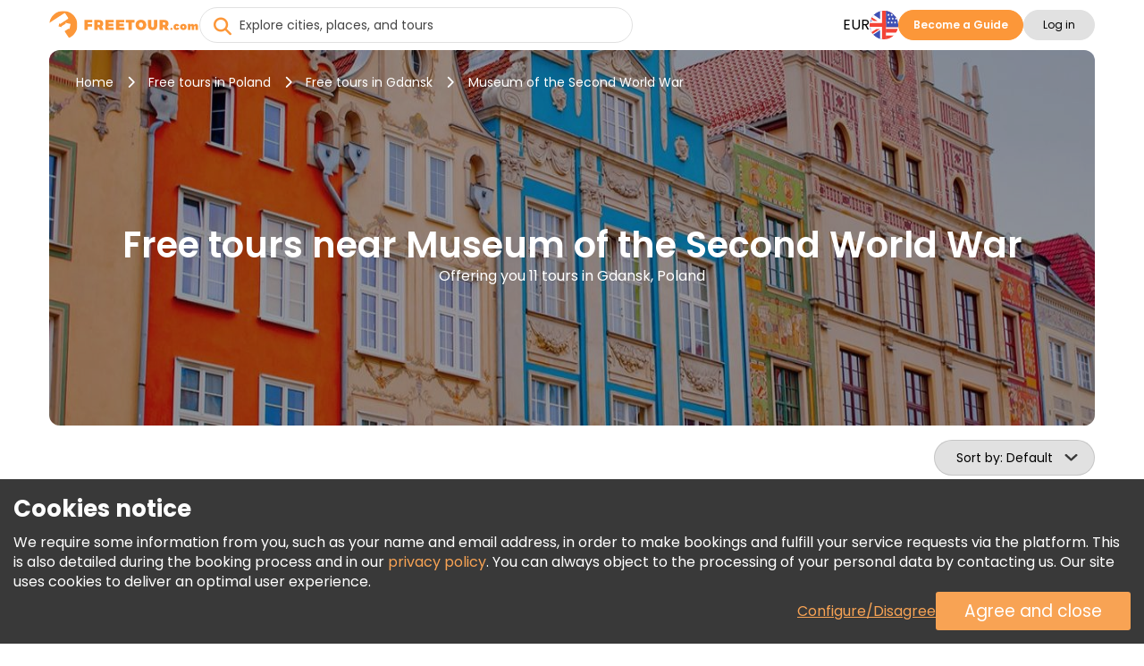

--- FILE ---
content_type: text/html; charset=utf-8
request_url: https://www.google.com/recaptcha/enterprise/anchor?ar=1&k=6LdX-5QhAAAAAIfW18ANq5FgmCqWmfuKFp0nFua9&co=aHR0cHM6Ly93d3cuZnJlZXRvdXIuY29tOjQ0Mw..&hl=en&v=PoyoqOPhxBO7pBk68S4YbpHZ&size=invisible&anchor-ms=20000&execute-ms=30000&cb=734y4ltsjelx
body_size: 48532
content:
<!DOCTYPE HTML><html dir="ltr" lang="en"><head><meta http-equiv="Content-Type" content="text/html; charset=UTF-8">
<meta http-equiv="X-UA-Compatible" content="IE=edge">
<title>reCAPTCHA</title>
<style type="text/css">
/* cyrillic-ext */
@font-face {
  font-family: 'Roboto';
  font-style: normal;
  font-weight: 400;
  font-stretch: 100%;
  src: url(//fonts.gstatic.com/s/roboto/v48/KFO7CnqEu92Fr1ME7kSn66aGLdTylUAMa3GUBHMdazTgWw.woff2) format('woff2');
  unicode-range: U+0460-052F, U+1C80-1C8A, U+20B4, U+2DE0-2DFF, U+A640-A69F, U+FE2E-FE2F;
}
/* cyrillic */
@font-face {
  font-family: 'Roboto';
  font-style: normal;
  font-weight: 400;
  font-stretch: 100%;
  src: url(//fonts.gstatic.com/s/roboto/v48/KFO7CnqEu92Fr1ME7kSn66aGLdTylUAMa3iUBHMdazTgWw.woff2) format('woff2');
  unicode-range: U+0301, U+0400-045F, U+0490-0491, U+04B0-04B1, U+2116;
}
/* greek-ext */
@font-face {
  font-family: 'Roboto';
  font-style: normal;
  font-weight: 400;
  font-stretch: 100%;
  src: url(//fonts.gstatic.com/s/roboto/v48/KFO7CnqEu92Fr1ME7kSn66aGLdTylUAMa3CUBHMdazTgWw.woff2) format('woff2');
  unicode-range: U+1F00-1FFF;
}
/* greek */
@font-face {
  font-family: 'Roboto';
  font-style: normal;
  font-weight: 400;
  font-stretch: 100%;
  src: url(//fonts.gstatic.com/s/roboto/v48/KFO7CnqEu92Fr1ME7kSn66aGLdTylUAMa3-UBHMdazTgWw.woff2) format('woff2');
  unicode-range: U+0370-0377, U+037A-037F, U+0384-038A, U+038C, U+038E-03A1, U+03A3-03FF;
}
/* math */
@font-face {
  font-family: 'Roboto';
  font-style: normal;
  font-weight: 400;
  font-stretch: 100%;
  src: url(//fonts.gstatic.com/s/roboto/v48/KFO7CnqEu92Fr1ME7kSn66aGLdTylUAMawCUBHMdazTgWw.woff2) format('woff2');
  unicode-range: U+0302-0303, U+0305, U+0307-0308, U+0310, U+0312, U+0315, U+031A, U+0326-0327, U+032C, U+032F-0330, U+0332-0333, U+0338, U+033A, U+0346, U+034D, U+0391-03A1, U+03A3-03A9, U+03B1-03C9, U+03D1, U+03D5-03D6, U+03F0-03F1, U+03F4-03F5, U+2016-2017, U+2034-2038, U+203C, U+2040, U+2043, U+2047, U+2050, U+2057, U+205F, U+2070-2071, U+2074-208E, U+2090-209C, U+20D0-20DC, U+20E1, U+20E5-20EF, U+2100-2112, U+2114-2115, U+2117-2121, U+2123-214F, U+2190, U+2192, U+2194-21AE, U+21B0-21E5, U+21F1-21F2, U+21F4-2211, U+2213-2214, U+2216-22FF, U+2308-230B, U+2310, U+2319, U+231C-2321, U+2336-237A, U+237C, U+2395, U+239B-23B7, U+23D0, U+23DC-23E1, U+2474-2475, U+25AF, U+25B3, U+25B7, U+25BD, U+25C1, U+25CA, U+25CC, U+25FB, U+266D-266F, U+27C0-27FF, U+2900-2AFF, U+2B0E-2B11, U+2B30-2B4C, U+2BFE, U+3030, U+FF5B, U+FF5D, U+1D400-1D7FF, U+1EE00-1EEFF;
}
/* symbols */
@font-face {
  font-family: 'Roboto';
  font-style: normal;
  font-weight: 400;
  font-stretch: 100%;
  src: url(//fonts.gstatic.com/s/roboto/v48/KFO7CnqEu92Fr1ME7kSn66aGLdTylUAMaxKUBHMdazTgWw.woff2) format('woff2');
  unicode-range: U+0001-000C, U+000E-001F, U+007F-009F, U+20DD-20E0, U+20E2-20E4, U+2150-218F, U+2190, U+2192, U+2194-2199, U+21AF, U+21E6-21F0, U+21F3, U+2218-2219, U+2299, U+22C4-22C6, U+2300-243F, U+2440-244A, U+2460-24FF, U+25A0-27BF, U+2800-28FF, U+2921-2922, U+2981, U+29BF, U+29EB, U+2B00-2BFF, U+4DC0-4DFF, U+FFF9-FFFB, U+10140-1018E, U+10190-1019C, U+101A0, U+101D0-101FD, U+102E0-102FB, U+10E60-10E7E, U+1D2C0-1D2D3, U+1D2E0-1D37F, U+1F000-1F0FF, U+1F100-1F1AD, U+1F1E6-1F1FF, U+1F30D-1F30F, U+1F315, U+1F31C, U+1F31E, U+1F320-1F32C, U+1F336, U+1F378, U+1F37D, U+1F382, U+1F393-1F39F, U+1F3A7-1F3A8, U+1F3AC-1F3AF, U+1F3C2, U+1F3C4-1F3C6, U+1F3CA-1F3CE, U+1F3D4-1F3E0, U+1F3ED, U+1F3F1-1F3F3, U+1F3F5-1F3F7, U+1F408, U+1F415, U+1F41F, U+1F426, U+1F43F, U+1F441-1F442, U+1F444, U+1F446-1F449, U+1F44C-1F44E, U+1F453, U+1F46A, U+1F47D, U+1F4A3, U+1F4B0, U+1F4B3, U+1F4B9, U+1F4BB, U+1F4BF, U+1F4C8-1F4CB, U+1F4D6, U+1F4DA, U+1F4DF, U+1F4E3-1F4E6, U+1F4EA-1F4ED, U+1F4F7, U+1F4F9-1F4FB, U+1F4FD-1F4FE, U+1F503, U+1F507-1F50B, U+1F50D, U+1F512-1F513, U+1F53E-1F54A, U+1F54F-1F5FA, U+1F610, U+1F650-1F67F, U+1F687, U+1F68D, U+1F691, U+1F694, U+1F698, U+1F6AD, U+1F6B2, U+1F6B9-1F6BA, U+1F6BC, U+1F6C6-1F6CF, U+1F6D3-1F6D7, U+1F6E0-1F6EA, U+1F6F0-1F6F3, U+1F6F7-1F6FC, U+1F700-1F7FF, U+1F800-1F80B, U+1F810-1F847, U+1F850-1F859, U+1F860-1F887, U+1F890-1F8AD, U+1F8B0-1F8BB, U+1F8C0-1F8C1, U+1F900-1F90B, U+1F93B, U+1F946, U+1F984, U+1F996, U+1F9E9, U+1FA00-1FA6F, U+1FA70-1FA7C, U+1FA80-1FA89, U+1FA8F-1FAC6, U+1FACE-1FADC, U+1FADF-1FAE9, U+1FAF0-1FAF8, U+1FB00-1FBFF;
}
/* vietnamese */
@font-face {
  font-family: 'Roboto';
  font-style: normal;
  font-weight: 400;
  font-stretch: 100%;
  src: url(//fonts.gstatic.com/s/roboto/v48/KFO7CnqEu92Fr1ME7kSn66aGLdTylUAMa3OUBHMdazTgWw.woff2) format('woff2');
  unicode-range: U+0102-0103, U+0110-0111, U+0128-0129, U+0168-0169, U+01A0-01A1, U+01AF-01B0, U+0300-0301, U+0303-0304, U+0308-0309, U+0323, U+0329, U+1EA0-1EF9, U+20AB;
}
/* latin-ext */
@font-face {
  font-family: 'Roboto';
  font-style: normal;
  font-weight: 400;
  font-stretch: 100%;
  src: url(//fonts.gstatic.com/s/roboto/v48/KFO7CnqEu92Fr1ME7kSn66aGLdTylUAMa3KUBHMdazTgWw.woff2) format('woff2');
  unicode-range: U+0100-02BA, U+02BD-02C5, U+02C7-02CC, U+02CE-02D7, U+02DD-02FF, U+0304, U+0308, U+0329, U+1D00-1DBF, U+1E00-1E9F, U+1EF2-1EFF, U+2020, U+20A0-20AB, U+20AD-20C0, U+2113, U+2C60-2C7F, U+A720-A7FF;
}
/* latin */
@font-face {
  font-family: 'Roboto';
  font-style: normal;
  font-weight: 400;
  font-stretch: 100%;
  src: url(//fonts.gstatic.com/s/roboto/v48/KFO7CnqEu92Fr1ME7kSn66aGLdTylUAMa3yUBHMdazQ.woff2) format('woff2');
  unicode-range: U+0000-00FF, U+0131, U+0152-0153, U+02BB-02BC, U+02C6, U+02DA, U+02DC, U+0304, U+0308, U+0329, U+2000-206F, U+20AC, U+2122, U+2191, U+2193, U+2212, U+2215, U+FEFF, U+FFFD;
}
/* cyrillic-ext */
@font-face {
  font-family: 'Roboto';
  font-style: normal;
  font-weight: 500;
  font-stretch: 100%;
  src: url(//fonts.gstatic.com/s/roboto/v48/KFO7CnqEu92Fr1ME7kSn66aGLdTylUAMa3GUBHMdazTgWw.woff2) format('woff2');
  unicode-range: U+0460-052F, U+1C80-1C8A, U+20B4, U+2DE0-2DFF, U+A640-A69F, U+FE2E-FE2F;
}
/* cyrillic */
@font-face {
  font-family: 'Roboto';
  font-style: normal;
  font-weight: 500;
  font-stretch: 100%;
  src: url(//fonts.gstatic.com/s/roboto/v48/KFO7CnqEu92Fr1ME7kSn66aGLdTylUAMa3iUBHMdazTgWw.woff2) format('woff2');
  unicode-range: U+0301, U+0400-045F, U+0490-0491, U+04B0-04B1, U+2116;
}
/* greek-ext */
@font-face {
  font-family: 'Roboto';
  font-style: normal;
  font-weight: 500;
  font-stretch: 100%;
  src: url(//fonts.gstatic.com/s/roboto/v48/KFO7CnqEu92Fr1ME7kSn66aGLdTylUAMa3CUBHMdazTgWw.woff2) format('woff2');
  unicode-range: U+1F00-1FFF;
}
/* greek */
@font-face {
  font-family: 'Roboto';
  font-style: normal;
  font-weight: 500;
  font-stretch: 100%;
  src: url(//fonts.gstatic.com/s/roboto/v48/KFO7CnqEu92Fr1ME7kSn66aGLdTylUAMa3-UBHMdazTgWw.woff2) format('woff2');
  unicode-range: U+0370-0377, U+037A-037F, U+0384-038A, U+038C, U+038E-03A1, U+03A3-03FF;
}
/* math */
@font-face {
  font-family: 'Roboto';
  font-style: normal;
  font-weight: 500;
  font-stretch: 100%;
  src: url(//fonts.gstatic.com/s/roboto/v48/KFO7CnqEu92Fr1ME7kSn66aGLdTylUAMawCUBHMdazTgWw.woff2) format('woff2');
  unicode-range: U+0302-0303, U+0305, U+0307-0308, U+0310, U+0312, U+0315, U+031A, U+0326-0327, U+032C, U+032F-0330, U+0332-0333, U+0338, U+033A, U+0346, U+034D, U+0391-03A1, U+03A3-03A9, U+03B1-03C9, U+03D1, U+03D5-03D6, U+03F0-03F1, U+03F4-03F5, U+2016-2017, U+2034-2038, U+203C, U+2040, U+2043, U+2047, U+2050, U+2057, U+205F, U+2070-2071, U+2074-208E, U+2090-209C, U+20D0-20DC, U+20E1, U+20E5-20EF, U+2100-2112, U+2114-2115, U+2117-2121, U+2123-214F, U+2190, U+2192, U+2194-21AE, U+21B0-21E5, U+21F1-21F2, U+21F4-2211, U+2213-2214, U+2216-22FF, U+2308-230B, U+2310, U+2319, U+231C-2321, U+2336-237A, U+237C, U+2395, U+239B-23B7, U+23D0, U+23DC-23E1, U+2474-2475, U+25AF, U+25B3, U+25B7, U+25BD, U+25C1, U+25CA, U+25CC, U+25FB, U+266D-266F, U+27C0-27FF, U+2900-2AFF, U+2B0E-2B11, U+2B30-2B4C, U+2BFE, U+3030, U+FF5B, U+FF5D, U+1D400-1D7FF, U+1EE00-1EEFF;
}
/* symbols */
@font-face {
  font-family: 'Roboto';
  font-style: normal;
  font-weight: 500;
  font-stretch: 100%;
  src: url(//fonts.gstatic.com/s/roboto/v48/KFO7CnqEu92Fr1ME7kSn66aGLdTylUAMaxKUBHMdazTgWw.woff2) format('woff2');
  unicode-range: U+0001-000C, U+000E-001F, U+007F-009F, U+20DD-20E0, U+20E2-20E4, U+2150-218F, U+2190, U+2192, U+2194-2199, U+21AF, U+21E6-21F0, U+21F3, U+2218-2219, U+2299, U+22C4-22C6, U+2300-243F, U+2440-244A, U+2460-24FF, U+25A0-27BF, U+2800-28FF, U+2921-2922, U+2981, U+29BF, U+29EB, U+2B00-2BFF, U+4DC0-4DFF, U+FFF9-FFFB, U+10140-1018E, U+10190-1019C, U+101A0, U+101D0-101FD, U+102E0-102FB, U+10E60-10E7E, U+1D2C0-1D2D3, U+1D2E0-1D37F, U+1F000-1F0FF, U+1F100-1F1AD, U+1F1E6-1F1FF, U+1F30D-1F30F, U+1F315, U+1F31C, U+1F31E, U+1F320-1F32C, U+1F336, U+1F378, U+1F37D, U+1F382, U+1F393-1F39F, U+1F3A7-1F3A8, U+1F3AC-1F3AF, U+1F3C2, U+1F3C4-1F3C6, U+1F3CA-1F3CE, U+1F3D4-1F3E0, U+1F3ED, U+1F3F1-1F3F3, U+1F3F5-1F3F7, U+1F408, U+1F415, U+1F41F, U+1F426, U+1F43F, U+1F441-1F442, U+1F444, U+1F446-1F449, U+1F44C-1F44E, U+1F453, U+1F46A, U+1F47D, U+1F4A3, U+1F4B0, U+1F4B3, U+1F4B9, U+1F4BB, U+1F4BF, U+1F4C8-1F4CB, U+1F4D6, U+1F4DA, U+1F4DF, U+1F4E3-1F4E6, U+1F4EA-1F4ED, U+1F4F7, U+1F4F9-1F4FB, U+1F4FD-1F4FE, U+1F503, U+1F507-1F50B, U+1F50D, U+1F512-1F513, U+1F53E-1F54A, U+1F54F-1F5FA, U+1F610, U+1F650-1F67F, U+1F687, U+1F68D, U+1F691, U+1F694, U+1F698, U+1F6AD, U+1F6B2, U+1F6B9-1F6BA, U+1F6BC, U+1F6C6-1F6CF, U+1F6D3-1F6D7, U+1F6E0-1F6EA, U+1F6F0-1F6F3, U+1F6F7-1F6FC, U+1F700-1F7FF, U+1F800-1F80B, U+1F810-1F847, U+1F850-1F859, U+1F860-1F887, U+1F890-1F8AD, U+1F8B0-1F8BB, U+1F8C0-1F8C1, U+1F900-1F90B, U+1F93B, U+1F946, U+1F984, U+1F996, U+1F9E9, U+1FA00-1FA6F, U+1FA70-1FA7C, U+1FA80-1FA89, U+1FA8F-1FAC6, U+1FACE-1FADC, U+1FADF-1FAE9, U+1FAF0-1FAF8, U+1FB00-1FBFF;
}
/* vietnamese */
@font-face {
  font-family: 'Roboto';
  font-style: normal;
  font-weight: 500;
  font-stretch: 100%;
  src: url(//fonts.gstatic.com/s/roboto/v48/KFO7CnqEu92Fr1ME7kSn66aGLdTylUAMa3OUBHMdazTgWw.woff2) format('woff2');
  unicode-range: U+0102-0103, U+0110-0111, U+0128-0129, U+0168-0169, U+01A0-01A1, U+01AF-01B0, U+0300-0301, U+0303-0304, U+0308-0309, U+0323, U+0329, U+1EA0-1EF9, U+20AB;
}
/* latin-ext */
@font-face {
  font-family: 'Roboto';
  font-style: normal;
  font-weight: 500;
  font-stretch: 100%;
  src: url(//fonts.gstatic.com/s/roboto/v48/KFO7CnqEu92Fr1ME7kSn66aGLdTylUAMa3KUBHMdazTgWw.woff2) format('woff2');
  unicode-range: U+0100-02BA, U+02BD-02C5, U+02C7-02CC, U+02CE-02D7, U+02DD-02FF, U+0304, U+0308, U+0329, U+1D00-1DBF, U+1E00-1E9F, U+1EF2-1EFF, U+2020, U+20A0-20AB, U+20AD-20C0, U+2113, U+2C60-2C7F, U+A720-A7FF;
}
/* latin */
@font-face {
  font-family: 'Roboto';
  font-style: normal;
  font-weight: 500;
  font-stretch: 100%;
  src: url(//fonts.gstatic.com/s/roboto/v48/KFO7CnqEu92Fr1ME7kSn66aGLdTylUAMa3yUBHMdazQ.woff2) format('woff2');
  unicode-range: U+0000-00FF, U+0131, U+0152-0153, U+02BB-02BC, U+02C6, U+02DA, U+02DC, U+0304, U+0308, U+0329, U+2000-206F, U+20AC, U+2122, U+2191, U+2193, U+2212, U+2215, U+FEFF, U+FFFD;
}
/* cyrillic-ext */
@font-face {
  font-family: 'Roboto';
  font-style: normal;
  font-weight: 900;
  font-stretch: 100%;
  src: url(//fonts.gstatic.com/s/roboto/v48/KFO7CnqEu92Fr1ME7kSn66aGLdTylUAMa3GUBHMdazTgWw.woff2) format('woff2');
  unicode-range: U+0460-052F, U+1C80-1C8A, U+20B4, U+2DE0-2DFF, U+A640-A69F, U+FE2E-FE2F;
}
/* cyrillic */
@font-face {
  font-family: 'Roboto';
  font-style: normal;
  font-weight: 900;
  font-stretch: 100%;
  src: url(//fonts.gstatic.com/s/roboto/v48/KFO7CnqEu92Fr1ME7kSn66aGLdTylUAMa3iUBHMdazTgWw.woff2) format('woff2');
  unicode-range: U+0301, U+0400-045F, U+0490-0491, U+04B0-04B1, U+2116;
}
/* greek-ext */
@font-face {
  font-family: 'Roboto';
  font-style: normal;
  font-weight: 900;
  font-stretch: 100%;
  src: url(//fonts.gstatic.com/s/roboto/v48/KFO7CnqEu92Fr1ME7kSn66aGLdTylUAMa3CUBHMdazTgWw.woff2) format('woff2');
  unicode-range: U+1F00-1FFF;
}
/* greek */
@font-face {
  font-family: 'Roboto';
  font-style: normal;
  font-weight: 900;
  font-stretch: 100%;
  src: url(//fonts.gstatic.com/s/roboto/v48/KFO7CnqEu92Fr1ME7kSn66aGLdTylUAMa3-UBHMdazTgWw.woff2) format('woff2');
  unicode-range: U+0370-0377, U+037A-037F, U+0384-038A, U+038C, U+038E-03A1, U+03A3-03FF;
}
/* math */
@font-face {
  font-family: 'Roboto';
  font-style: normal;
  font-weight: 900;
  font-stretch: 100%;
  src: url(//fonts.gstatic.com/s/roboto/v48/KFO7CnqEu92Fr1ME7kSn66aGLdTylUAMawCUBHMdazTgWw.woff2) format('woff2');
  unicode-range: U+0302-0303, U+0305, U+0307-0308, U+0310, U+0312, U+0315, U+031A, U+0326-0327, U+032C, U+032F-0330, U+0332-0333, U+0338, U+033A, U+0346, U+034D, U+0391-03A1, U+03A3-03A9, U+03B1-03C9, U+03D1, U+03D5-03D6, U+03F0-03F1, U+03F4-03F5, U+2016-2017, U+2034-2038, U+203C, U+2040, U+2043, U+2047, U+2050, U+2057, U+205F, U+2070-2071, U+2074-208E, U+2090-209C, U+20D0-20DC, U+20E1, U+20E5-20EF, U+2100-2112, U+2114-2115, U+2117-2121, U+2123-214F, U+2190, U+2192, U+2194-21AE, U+21B0-21E5, U+21F1-21F2, U+21F4-2211, U+2213-2214, U+2216-22FF, U+2308-230B, U+2310, U+2319, U+231C-2321, U+2336-237A, U+237C, U+2395, U+239B-23B7, U+23D0, U+23DC-23E1, U+2474-2475, U+25AF, U+25B3, U+25B7, U+25BD, U+25C1, U+25CA, U+25CC, U+25FB, U+266D-266F, U+27C0-27FF, U+2900-2AFF, U+2B0E-2B11, U+2B30-2B4C, U+2BFE, U+3030, U+FF5B, U+FF5D, U+1D400-1D7FF, U+1EE00-1EEFF;
}
/* symbols */
@font-face {
  font-family: 'Roboto';
  font-style: normal;
  font-weight: 900;
  font-stretch: 100%;
  src: url(//fonts.gstatic.com/s/roboto/v48/KFO7CnqEu92Fr1ME7kSn66aGLdTylUAMaxKUBHMdazTgWw.woff2) format('woff2');
  unicode-range: U+0001-000C, U+000E-001F, U+007F-009F, U+20DD-20E0, U+20E2-20E4, U+2150-218F, U+2190, U+2192, U+2194-2199, U+21AF, U+21E6-21F0, U+21F3, U+2218-2219, U+2299, U+22C4-22C6, U+2300-243F, U+2440-244A, U+2460-24FF, U+25A0-27BF, U+2800-28FF, U+2921-2922, U+2981, U+29BF, U+29EB, U+2B00-2BFF, U+4DC0-4DFF, U+FFF9-FFFB, U+10140-1018E, U+10190-1019C, U+101A0, U+101D0-101FD, U+102E0-102FB, U+10E60-10E7E, U+1D2C0-1D2D3, U+1D2E0-1D37F, U+1F000-1F0FF, U+1F100-1F1AD, U+1F1E6-1F1FF, U+1F30D-1F30F, U+1F315, U+1F31C, U+1F31E, U+1F320-1F32C, U+1F336, U+1F378, U+1F37D, U+1F382, U+1F393-1F39F, U+1F3A7-1F3A8, U+1F3AC-1F3AF, U+1F3C2, U+1F3C4-1F3C6, U+1F3CA-1F3CE, U+1F3D4-1F3E0, U+1F3ED, U+1F3F1-1F3F3, U+1F3F5-1F3F7, U+1F408, U+1F415, U+1F41F, U+1F426, U+1F43F, U+1F441-1F442, U+1F444, U+1F446-1F449, U+1F44C-1F44E, U+1F453, U+1F46A, U+1F47D, U+1F4A3, U+1F4B0, U+1F4B3, U+1F4B9, U+1F4BB, U+1F4BF, U+1F4C8-1F4CB, U+1F4D6, U+1F4DA, U+1F4DF, U+1F4E3-1F4E6, U+1F4EA-1F4ED, U+1F4F7, U+1F4F9-1F4FB, U+1F4FD-1F4FE, U+1F503, U+1F507-1F50B, U+1F50D, U+1F512-1F513, U+1F53E-1F54A, U+1F54F-1F5FA, U+1F610, U+1F650-1F67F, U+1F687, U+1F68D, U+1F691, U+1F694, U+1F698, U+1F6AD, U+1F6B2, U+1F6B9-1F6BA, U+1F6BC, U+1F6C6-1F6CF, U+1F6D3-1F6D7, U+1F6E0-1F6EA, U+1F6F0-1F6F3, U+1F6F7-1F6FC, U+1F700-1F7FF, U+1F800-1F80B, U+1F810-1F847, U+1F850-1F859, U+1F860-1F887, U+1F890-1F8AD, U+1F8B0-1F8BB, U+1F8C0-1F8C1, U+1F900-1F90B, U+1F93B, U+1F946, U+1F984, U+1F996, U+1F9E9, U+1FA00-1FA6F, U+1FA70-1FA7C, U+1FA80-1FA89, U+1FA8F-1FAC6, U+1FACE-1FADC, U+1FADF-1FAE9, U+1FAF0-1FAF8, U+1FB00-1FBFF;
}
/* vietnamese */
@font-face {
  font-family: 'Roboto';
  font-style: normal;
  font-weight: 900;
  font-stretch: 100%;
  src: url(//fonts.gstatic.com/s/roboto/v48/KFO7CnqEu92Fr1ME7kSn66aGLdTylUAMa3OUBHMdazTgWw.woff2) format('woff2');
  unicode-range: U+0102-0103, U+0110-0111, U+0128-0129, U+0168-0169, U+01A0-01A1, U+01AF-01B0, U+0300-0301, U+0303-0304, U+0308-0309, U+0323, U+0329, U+1EA0-1EF9, U+20AB;
}
/* latin-ext */
@font-face {
  font-family: 'Roboto';
  font-style: normal;
  font-weight: 900;
  font-stretch: 100%;
  src: url(//fonts.gstatic.com/s/roboto/v48/KFO7CnqEu92Fr1ME7kSn66aGLdTylUAMa3KUBHMdazTgWw.woff2) format('woff2');
  unicode-range: U+0100-02BA, U+02BD-02C5, U+02C7-02CC, U+02CE-02D7, U+02DD-02FF, U+0304, U+0308, U+0329, U+1D00-1DBF, U+1E00-1E9F, U+1EF2-1EFF, U+2020, U+20A0-20AB, U+20AD-20C0, U+2113, U+2C60-2C7F, U+A720-A7FF;
}
/* latin */
@font-face {
  font-family: 'Roboto';
  font-style: normal;
  font-weight: 900;
  font-stretch: 100%;
  src: url(//fonts.gstatic.com/s/roboto/v48/KFO7CnqEu92Fr1ME7kSn66aGLdTylUAMa3yUBHMdazQ.woff2) format('woff2');
  unicode-range: U+0000-00FF, U+0131, U+0152-0153, U+02BB-02BC, U+02C6, U+02DA, U+02DC, U+0304, U+0308, U+0329, U+2000-206F, U+20AC, U+2122, U+2191, U+2193, U+2212, U+2215, U+FEFF, U+FFFD;
}

</style>
<link rel="stylesheet" type="text/css" href="https://www.gstatic.com/recaptcha/releases/PoyoqOPhxBO7pBk68S4YbpHZ/styles__ltr.css">
<script nonce="aC7w-Ik30oWTCo3p0af_qA" type="text/javascript">window['__recaptcha_api'] = 'https://www.google.com/recaptcha/enterprise/';</script>
<script type="text/javascript" src="https://www.gstatic.com/recaptcha/releases/PoyoqOPhxBO7pBk68S4YbpHZ/recaptcha__en.js" nonce="aC7w-Ik30oWTCo3p0af_qA">
      
    </script></head>
<body><div id="rc-anchor-alert" class="rc-anchor-alert"></div>
<input type="hidden" id="recaptcha-token" value="[base64]">
<script type="text/javascript" nonce="aC7w-Ik30oWTCo3p0af_qA">
      recaptcha.anchor.Main.init("[\x22ainput\x22,[\x22bgdata\x22,\x22\x22,\[base64]/[base64]/UltIKytdPWE6KGE8MjA0OD9SW0grK109YT4+NnwxOTI6KChhJjY0NTEyKT09NTUyOTYmJnErMTxoLmxlbmd0aCYmKGguY2hhckNvZGVBdChxKzEpJjY0NTEyKT09NTYzMjA/[base64]/MjU1OlI/[base64]/[base64]/[base64]/[base64]/[base64]/[base64]/[base64]/[base64]/[base64]/[base64]\x22,\[base64]\\u003d\x22,\x22w6UoKcO5SjNCRMO5wrtTWsKpw4/[base64]/[base64]/DlsK5aynDonMkUMOFwqrCpsODw7nDuMO3w5lyw4nDgcK+wpJSw5/DmMO9wp7CtcOiWAg3w7nCnsOhw4XDjAgPNDxEw4/DjcOYCm/DpEXDrsOoRUrCicODbMKlwrXDp8Ofw7zCnMKJwo1Ew7c9wqd5w7jDpl3Crn7DsnrDu8Ktw4PDhwp7wrZNU8KHOsKcEcOewoPCl8KeTcKgwqF/NW50HcK9L8OCw5YVwqZPWsKBwqALeBFCw55SWMK0wrk8w4vDtU9aSAPDtcOTwq/Co8OyPgrCmsOmwqk1wqErw5lkJ8O2V0NCKsOPQcKwC8OSLQrCvlcvw5PDkWE1w5BjwpI+w6DCtEccLcO3wpHDpEg0w6fCuFzCncKcBm3Dl8OsN1hxTnMRDMK2wpPDtXPCl8O4w43Dsl3Dl8OyRArDsxBCwplxw65lwqTCgMKMwogxIMKVSSnCjC/CqhvCogDDiVIPw5/DmcKxOjIew4kXfMO9wrAqY8O5T2ZnQMO8LcOFSMO/wrTCnGzCkFYuB8OROwjCqsK4wrLDv2VAwo59HsOfPcOfw7HDoSRsw4HDm1pGw6DCosKGwrDDrcO1wrPCnVzDsShHw5/CmR/Co8KAG3wBw5nDlMK/PnbCkMKHw4UWM1TDvnTCnsKVwrLCmyohwrPCuiTCpMOxw54wwrQHw7/DmDkeFsKFw5zDj2gpL8OfZcKMDQ7DisKdSCzCgcKWw60rwok9LQHCisOswpc/R8OqwrA/a8OHS8OwPMOYGTZSw7MxwoFKw5bDmXvDuTTCvMOfwpvCisKFKsKHw6TCggnDmcO2ZcOHXEAfCyw/AMKBwo3CpBIZw7HCvG3CsAfCjT9vwrfDlsKmw7dgA0p6w6XCvGTDv8KyDkM2w4FqS8Kdw5IewpdVwoPDvF7DiGFyw7s7wpU7w7HDj8Owwr/[base64]/DsS3ClGbDkGDDi2gucEQfLSvDqsK/Z2g9w6jCvMKIwr11AcOXwo4KQDrClBoOw6nCkMKSw7jDqg4fPCzCj299wpoNKMOawrrCjDPCjMOdw58Gwpw8w5Byw44iwqnDocOhw5XCosOHMcKOw6ZQwo3ClgQHNcOTBMKVw5rDhMO6woXDgcKDQMOEw7jCqTcRwphtwrkOSz/DmQHDqRNYJSoEwoQCIcO5aMK8wqlLAsKTb8OsZAEww7fCr8KZw7rDhULDuwvDmHgCw7cLw4YUwqjCsQInwoXCpi1sIsKhwrM3wp3CjcK5wp80wqIufsK1BULCmWhfBcOZKj08w5/CkcOPPsKPOWAewqpTasOPd8KBw7Y2wqPCo8OUe3Y7wrYQw7rCqgLCicKifcOKGiHDtcOWwodQw4Afw6/[base64]/[base64]/ChMKiVMK9wopfAcOlRMKydR5ydcOCFhMkwqZCw5BDU8KRSsKjwoPCm3zDoBQmG8Olw67DrBtfJ8KADsKrclsJwqzDucOHMhzDoMK9w71nbRnDtcKaw4Nna8KjVDPDiX5fwqx+wrrDjsOlYsO1worCisKZwqXCmlBJw4nCtsKUCy3Dm8Onw51yD8K/[base64]/DvsKaTcK5ZyN9KwNccMOUwqfCq8KNTzhEw44Zw5zDhMOyw4gLw5jDryVkw63Ckj/Cj2XCqMKlwqskwp7Ci8Onwp8Kw53DncOtw6XDncOSb8OWMSDDnVU2wp3CvcKwwpB8wpLDrMOJw5cXFB/DscOSw55Uw7RAwrDDrz1zw70KwrXCiUFpw4UAPkXCusK3w4QQOigNwqPCjMOHF1F1IcKHw5Qfw6lDcz9VQ8OnwpIvN25hbzEnw7l0XcOAw4R8wrEow4HCkMKLw4RTHsO9T2DDk8Opw6DCuMKhw7FpKMKucsO/w4fCrB9JIcOVw7DCqcKFwqdTw5HDggMHb8O/WE4UJcOEw4MQPsOzWcOLWQDCu3Z5FMK2TzPChMO3CXPCtcK+w6TDhsKkS8Odw4vDpx/Cg8OJw6PDomDDl2rCuMKHHsKJw4tnFiNVwo83IBsHwonClcK5w7LDqMKuwpPDrcKFw7xRQcOew7vCisOFw7wdSi/[base64]/wodvR3PDucKaARp+w4TCgkN7wrTDvU/DiRfDlC/CvyZowpHDpsKCworClMOlwqUyY8KwZsOOEcKUFFTCjcOnKiQ4wpXDq2p/woojOGMgGVEWw57DkMOCwpzDusOxwoZsw7ctZTEJwo5IZTPCpsKdw6HDpcKawqTDqj3DuhwKwoTCoMKND8OmaVTDnU/DhlTClcOnThwTZErChB/DjMOvwoVDZA1aw5rDuxY0bnXCr17CnywvUHzCqsKjScOqQxFRw5dKFsK3w5k/[base64]/ClcO0w5Imw6hnwp3CqsKtQWLDvsKGIxxCw7MxXiMtw4LCnEvDj0LClMO6w7csGXDCnzM1w4zDtlfDksKXRcK7ZMK1QTbCjMKscm/[base64]/[base64]/DjsKNw6wAXcOkDmtyccKYZ8K5aCrCmXLDjMOhwq7DhcOVfcOiwoHDrsKWw4/[base64]/CqsKvbcO7wo7DhMK7wrrDmMKtwq7Dk8Knw6DDicOOOVVwVBVow6TCkEw4fcK6I8OuAMK2wrM9wqTDqwJtwo8Nw552wrZsOmA7w7xRV34TR8KrG8KiL3Auw6/Dt8Otw6vDqBciacOAQSLDsMO2C8KDeAjDvcOAwrouZ8OLQcKWw5QQQcOoS8Kyw6kNw7FEwpHDk8Onw4DCnjbDqsO1w7J8OMKsH8KNfsKIF2fDlcKGbyhAfCUsw6NDw67Dv8OSwooGw4DCuxQAwqnCvsOCwqrDo8OcwpjCt8KTOMKqOMKdZU1jWsOzD8K6N8O/w4snw7QgfB8OLMKcw5ICLsONw6DCpsKPw6NYBx3CgcOnNsO+wqzDiG/[base64]/[base64]/Dmxdjd8K6P8ORwr/DqMOxw6YiFGQ7RhgSbcOtd8KVdcO4CkfDjsKiN8K6DMOFwpfCgCzDgzhrQ3U/w5PDg8OPMVPCvsKqMR3CkcKDd1zDqzHDnnHCqQfChMKlw6cCw5/CnUZFc3vDgcOgesK+w7VgKEfCrcKUEDo7wq83OiA2P2sfw7/CtMOAwohdwoDDhsObB8KcX8KoOCHCjMKBDMKaRMO/[base64]/CtUXCg8KtPl/ChQDDpsKse8Khw4DDi8OIwrY9w4LCjT5VLGzCpMOMw5DDm2jCj8KCwpkPOcK9HcOsV8OYw7Row4DDg1LDt0bCnE7DgwXCmBbDiMOkwrBdw5LClsOOwpBRwrYNwosKwpstw5vDscKSVDrCpCrCuwLCucONKsO9HMK6FsOkU8OfJsKuMhstbA/Dh8KQFcOww7UsLxI1MMOWwqdAAMOONcODTMKCwpvDjMOXwoIvfsOSAirCsTfDo0/Ct1PCg0dFwpYLZ3AceMK6wqrDpVvDtTMVw6vCiEnDpMOKVcKAw6lRwqzDosK5wpY0wrjCmMKSw7dewpJOwqXDksO4w6/CszrDvz7ClMO8bxzCv8KHLMOAwofCpkzDn8KEwpFxU8KdwrInCcOhKMK+wphPdMKrw77DlMOyUTHCuHfDpl8zwqgFaH9hNzTDvHrDucOcAyVTw6UPwp1pw5vDh8Kmw7EmJMKIw6hZwp8XwqvCnTbDvm/CnMKvw6fDvX/CmsOCw5TChwfCmMOFZcKTHSfCnRDCoVjDksOMBkZrwoXDr8OSw4ZEUkluwqDDqD3DvMKrZH7CmMOGw7XCnsK0wrnChMKdwpk9wonCjRzCkAzCs37DjMO9E1DDrcO+JsO4VMKjHnlIwoHClX3Cj1AJwpnDl8Klwp1VOMO/OSZ/KsKKw7cIwonCmcORRsKpfCV1wrnDlnjDsVc9FznDi8OAwq1vw4FywpTCg27ChMOCYsOMwrs5N8O3XsKtw7/DoVwcOsOEExjCqgnDjjI6XsKxw5nDv34wWMK0wr4KBsKYTBrClMKbP8K1ZMO/FQDCisKpE8OEOWYTaEbDt8K+B8KgwrNZDDFow6VHcsO/w6fDp8OGBcKYwowCaQzDp3LDgAhjOMKgcsOVw6HDlHjDscKCD8OPWFzCvMOTJx0kaDDCqATCuMOIw5PDjQbDmFhhw7x4XR48XAEzKsKFwq/Dm0zClRnDrsOLwrU1woBqwok5ZcKnd8O7w6VvMAIQYkvDoH8zW8O5wol2wprCq8OcdMKdwrPCmcONwpXCs8O1LsK0wqlQSMOBwrrCpcO0wrXCrsOpw64gIcKrWMOxw6HDjMK/w5l9wpLDtsKxZiQgJTRzw4RXR1g9w7cxw7cnWE/DmMOww55gwowCQmHCk8KDfUrChkEmwrLCusKNSwPDmyw1wqnDnsKHw4zDlcKNwooswplQGUwcKMO4w4XCuT/CuVZjRAbDj8OsYcO8wrDCi8Kuw7LDusKEw4nCmVJSwoFEIsKsRMOBw5LCjWMawpIwQsKwdcOHw5LDiMONwqJdN8KPwrIuIMOwYClJw5fCssOgwoHCiDM4UnY0TsKmwpvDhzhDw6Y8UsOtw7hwacKHw4zDkn1iwqwbwopdwo4zwp/[base64]/YMO/wrnDr8Ozw7Zew5oiwoXChFLDliopJsOXwobCiMOULSdgUMKew4hKwrbDlH/CusK7bG8XwpAewr9na8KucRpCYcOUDsOpw4fCsUBxwrt4w77DsWA1w585w6PDncOuJMKDw4DDghNOw5MPDwgsw4zDt8KZwrnCicKbTVzCuUfCj8KnO10QDiLDusOHB8KFDA8uZzQ4HCDDi8OxKyAWJn4rwr/DhDjDscKuw6JCw6fCn10Ewqw2wqBBW23DjcOcUMOWwpvDg8OfKsOGT8K3Njd5Yh1fFGlRwoDCk0DCqnNyFg7DoMKjEUzDv8K+P1nCpDl/e8KtYFbDpcKZwq7CrEk/[base64]/DlsOdwrXDkUzDq8Oxw6F3OxdnwoPCk8Okw4TDrA0yGzLCvnlDH8KeL8Olw7TDiMKvw7RNw79NCMOqKyzCmnvDtV/[base64]/NsO8wrjDtTjDlcKNw6zDnXXCtcKSwrgzDVbCqMK6FsKBcXVWw49Fw5TCnMKmwq7DscKAwrlzC8Odw4xhb8K4JF1rNW3CqG7Cqh/DqsKEw7jCsMK/wojDlDhBK8OrHQnDrsKuwqZ3OWDDmGHDulHDmsKJwpLCusOZwqE+LEnCtGzCgEZbV8KCwqrDqTTCvjjCv3k3H8Ogwq0dMicVKcK9wpgRw4XCg8Osw55swprDnCM0wo7CqA3CscKFw6pTRWPDvS7DkVTClDjDhsO6wrV/[base64]/ClsKgw4Erc8K9YEDCjQbDsnAzwoZjdAVlwo8eYMOgIX3Cgy3CjMOpw7Zywp1mw7rCuGzDtsKvwrU/[base64]/[base64]/CtcO6wr5awrZQTV0uN8OxYypNw7HCuMOZZDQuXCF0WMOLUcO2BQnCmxQwR8KeY8O5SnE/w6bDo8K5QcOZw6ZjflvDqUlte2LDiMOMw6TDhgHCgRjCuWvDpMOqUT1rU8KRSwsywotdw6zDosOCB8KQacK8KB8Nw7XCq1NVH8Kyw7zDgcKlEsKqwo3DucO9YW1cJcOYH8OawpTCvW7DicKScW/DrsOZSynDgMO4YDcUwoZbw7gCwrLCmAjDksOUw7VvXcKSBsKOA8KrXMKuH8OGO8KoAsKpwqsZwocnwpQBwoh3VsKMXXrCsMKBcSs4WgYXOsONRcKOMcKswrdkXW/CpljCqlzDhcOAw4J0BTjDi8K8wrTCnsOmwpXDt8O9w6lmeMK3PA0uwrnCmsOtWyXCjlEvQcK7KXfDmsK7wo15PcKrwqRBw7zDtcOoMTgVw4LDu8KFNVg7w7bCkRjDrWzDi8KAOcOTI3QLw4PCvn3DqGPDr29Cw6V7J8KFwrbDqxIEwolbwpMlb8O2wocHMw/DjB3CiMKXwr5YEMKTw6kHw4lBwqEzw6sLw6IFw6/Co8OKAH/ChCFhw64Mw6LDhFfDrw96w6VCw71Lw4t+w53CvC8HNsKtfcOZwr7CrMKxw6s+woLCv8O3wqXDhlURwqEUw43DpQ/CulHDsEbCs33Cg8Oww6/DrsOSX0xAwrA5wpHCnU/CgsKFwr3Dkxh5KF/DrMK4YlgrP8KodC8rwoDDpB/CkMKxFW/[base64]/[base64]/CvVUvVsK6wqjCrcObw6tyXcKkAcKAw5J0wpQgwrLDlcKLwp0bSU/Cv8Kgw4sdwpwSF8OJUcKXw6rDjycPVsOGN8KMw7PDjcOzUy1Ew5PDnw7DhTfCiBBGPhAqAEfCnMOWQjdQwpPChH3DmH/CiMKQwqzDr8KGSy/[base64]/w5/DlsKcNykaw6rCuMO5wrlIw6TChzvCgMK1PCjCmwJJwpTDl8KUwqkZwoUYe8KeYTF0M3BDDcKdB8KVwplgSTXClcO/[base64]/Dt8KzPsO3OsKbah3Cm2QYDcKHw7/CksO7w4xUw7PCocKzHMO9FEhODMKILixNZHDCjMKew4IiwoPDthrDscKveMKow5clSsKtwpXDk8K3bhLDu07ChsKHa8OVw6/[base64]/CtMK6wpQNwoHCllsgV3nDlXHDo8Odd1/Dl8KyDEM+FsO1LsKNYcOlwpgew5fCsy4zBMKIHsOuI8KVEcOAYXzDt1PCglXCgsK9IMOLEcKPw5ZZKsKSWcO/[base64]/CgMOKw5LDrsKywppmw6/[base64]/[base64]/DsHMEBHPDjwXDmcKQPcK1w6bCi3pyR8KYwoJVL8K6AyfDnUccJEo1HVHCosOrw5vDosKiwrbCoMOTR8K4UlU9w5DCgHZXwr9oWsK/WHLCmMKVw4/ChMOaw4bDtcOOKMKeMMO2w5/CqAzCo8KEw4UMZ0oxwp/DgMOEUcOdE8K8JcKbwpoVE0Y+Yw5ZTETCojnDukrCvcKjwpXDlFnDlMOGasKzVcOLNzg1wrw9HnE5w5cZworCjMO5wrtgR0TDm8O8wpTClmfDmMOqwr9sOMO/woNLMcOCZWDCqSBswpZRZmjDuSbCmCTCscKpP8KcOEbDosOlwqnDj0hAw4DCpcOWwoLCmsOEWMK3F3pTEsO4w4dnBj3CoFXCl0XDqMOFDUEWwodSUjNMccKGwoXCmsOcalTCkQIhaCwOJ23DkQ8QCD/Cq17Dpk8kL0HCsMKBwoDDpMK3w4TDlndLwrPCh8K0wrhpQsOccsKuw7Exw6lSw4rDrsO7woZZCmR3XcK3fyFCwqREw4FZaAsPTj7Cui/ClcK3w6M+CzEvw4bCs8Oow4EAw4LCtcO6wo0idMOAZ0DDqAUfVmfDu3bDm8O9wp9SwqMWD3RbwpHCvEd8Al8DasKRw4jDk0zDq8OzHMONLTVrX1zCqELDqsOCw7TCmAvCp8KaOMKOw6cCw4vDtcKLw7J/M8ObQ8O9w4zCnAxxKzPCnznDpFvDjsKXXsOXAi47w7BKOgDCu8KybMKGwq0Mw7oUw5E8w6fCisOQwrvDllw7DlnDjMOow5/[base64]/CuQvDpsO8UMK3NSvDhA4VwptBw4N0QsOkwqbCoSMrwpRZOjBiwqvCtW3DlMKca8Oiw6XCtwp1UD/DqTdWSmbCulBaw5IZdMOnwo9yccKCwrYWwrIiOcOkB8KPw7/[base64]/wpLCh8OUYHJjd8KQwrMmwp/DnMKCw7HCoyrDvsKXwrc9XsOAwq88PMOHwpR4BcO/BcKlw7pUOMK9F8Okwo3Ch1lgw65Mwq03wrEZQcOEwolBwqQEwrZfwqHCicKWwpBcLyzDjcKVw5pUbcKCwp1Gwpd4wq7Dq1fCgSUswpfClsOnwrNQw6UFcMKWHMKewrDDqBTCowbCi3LDgMKpVsOUa8KNIcKzM8ODw5how5bCp8KKw43Co8OAw5TDq8O/UHQ3wrkkecK0W2rDnsKqbwrDiHIfC8KhP8ONKcKvw4dfw6Atw6pcw6c7MEVdexvCqyAJwrPCu8O5ZXXDnVrCkMOFwpN/woDDm1fDqcKBKsKYJkAkAMOQF8KKMD/DlEXDqUlCQMKAw6HDkMK/[base64]/DgUY8YMOHAEleH05wOwFmw7/CpMK0wqtmw4dObhEaHsKbw5trw78bwrPCuR5qwqzCp3lHwqPCoikVJycweip1eiZmw5w0E8KfWMKwTzrCvF3Cg8Kkw4kXQB3DnV14wq3Du8OQw4XDscK8w4/[base64]/EsKEwpM5w5/CqsKIDinCjMKxw6nCvQsMw4zChGtow5wwN8KBwrs7W8OdE8Kkc8O2f8O6w7vDkUTCg8OxcTMJGljCrcOZQMOUTXMVTUM8w4x3w7VfVsO1wpwPUxcgDMO8Q8KLwq7DvHXCg8KNwrDCtQDDix/Dj8K5OcOawoRlW8KGUsKUaA/Di8OOwr7Dpm1Hw7/Dq8KjQG3DpcKWw5XCrCfDn8OzblI8w5UaeMOXwokYw6TDvCTDpG0ffsO4wqwIFcKWS1DChjFLw5TCh8O8AsKNwqrCunHDvMO/OjfCoSDCtcObPMODGMOJwqfDuMKBC8OswqzCicKDw6jCrDnDscOII09pTGjCu2Jqwr1uwpsVw5TCo3t6dcKVTMO0EcO1wpAqQ8K0wrnCp8KufhPDosK2w5kbK8KeYUNDwpJGW8OcSA9DVUQjw68KbQJuVcOjSMOtccOfwoPCo8O2w7x/[base64]/fCVnwrkmVsKmwoIKw7vDkh/DkyvDqXPDhTgfw55kIQ7Cr1fDgsKvw6AUdzDDi8KPaRwhwpLDlcKSw5XDnRVPdMKCwoF5w4M3YcOjK8OTfsKXwpJJPsOOUMKGRcKnwpvCpMKsHkgqSGN7FilSwoFKwojDhcKWRcOSbhvDpsKKPE1hVcKCD8KWwoXCuMKDYx9/w5HCgQ/DnF3CrcOgwoXDvyZEw6wDMDrCh0DCmcKMwrtiCy0/[base64]/N8Otw61dwps6wrvDsMO2OxEtAsO9MhXCqiXCjMOQwotGwqUEwpM/w4nDucOZw5nDiUnDrBbDqsOIRcK7IzpXZGTDgizDucKUMndWQSNWPTvCoBlrPnkfw4LCkcKlDsKTIiEGw6TDrFbDsibCg8OYw4XCvxJ3aMOPwpFWbcOOYxXCow3Ci8K/woggwoHDrFrDucKfG09cw6XCmcO6cMOERMOuwoXDtWjCt2h2D0zCuMOywrXDvcKtB1nDmcO9w4jDt2lFS0nCvcOlAcKyfTTDlsOQOMOnDHPDssOSDcOQaS3DhcKBP8KAw7kmw6IFwojCg8OMRMKKwop/wolncFDDqcOTbsK9w7PCv8OmwoU+w6/DkMOpIl8hwp3Dm8Ojw59Sw4jDicK+w4Uawr7Cn1HDlEJBFzNcw5c6wpHClXbCgCHCu2tlbGkEXcOeAMOXwoDCphXDpy/[base64]/Cu8OtT2jCt0LDvwsUw5pmBMOfwrlnw57Ck3Zsw6DDj8KswoN2G8KOwq3Cs1DDusKjw5ZoKHAFwpjCqcOkwqXCkhofWUEyF2/CtcKYwqDCvcOawr90w7wNw6rDisOBw6d0Wl7CrEnDk0J1T3/[base64]/wpdCX14PTsK4woggAFd2NRPDnzbDvsONK8O4woUOw6ZiEMOBwp00J8KXwqsBACrDjMK/QcOrw5jDjcOCw7LCtTbDusOQw7BEB8O5dMODbCbCqzfCmsOaGVTDi8OUF8K6QhvDjMONe0Q5w7fCjcKzBsKNYUnClgPCi8KWwoTDqRogeUh8wpUGwpx1w6LCvQfCvsKYwp/Dv0cKOzZMwqEcAlQdVATDg8OmFMKsZENlA2XDisKJGkrDtcKKdl/[base64]/Ci8OwDsKlezAQVsOUwoHClsOQw4jCvsOAwoQDCA/DtBIMw7YJXsOjwr/Dg0/Dg8K6wrojw7PCj8KmWlvCocK1w43DomIAPHTCl8O9wpJdHn9sRMOLw5DCssKWDjsRwrDCscOrw4jClcKowpgfHMO7esOew7kLw67DiHhtVwZZFcODZkDCqsOzWkBxwqnCsMKWw4xMD0fCtXbCjcOVecOubTHDjDJ+w7dzNG/DqsKJA8KbOR9fIsONS09dwocaw6LCscORZxPCoVJnw6vDv8OOwrwmwoHDsMOWwpTCr0XDpiV0wqvCpMO+wrIyL1xIw7NGw4c7w4PCmHdmeUPCsmLDlzd2FwI1dcORT2cpwqt7bCFfUyLDnHM7wpnDnsKzw6sGPl/DvWclw7oaw7DDtQlzWMOaQSl8wpNUKcOww7Q4w5XCkh8Hwq/DhsOiHjbDswnDkkdvwqgfUMKAw5g/[base64]/DgcO4A8O/[base64]/Cs30kw6QIwqVkw6pVYcO+CBnDuEjDicKQwo1LGGttwqbCohR0XMO0XsKBIcOpHFw3MsKUDTNZwpITwqlPe8KUwqHCg8K2GsOgw7DDlEB2EnPCmHDDosKDc1fDvsO4dxRZHMOPwoEEFm3DtH3CvxLDp8KAIH3Cg8KUwok/Fwc3CELDpyzDj8O7KB1vw7YWDiPDo8Kzw6R2w7kcecKrw7sGwqrCmcOIw5g6MVw8ezDDgcK9PTTCiMKgw5PCjsKcwpQ/BcOLb1RyaD3Do8OFwq9ZLHPCpMKcwrdfeT57wpAzNk/[base64]/DgF0NGlMQw4XDhsOiMhtCe8K/[base64]/CnQUBw4jDqsKSRsKrQTMCWmXCuj3DqMOswrXDqcK0wrbDlMOfw5Anw7fDpcKjRA4Cw48SwpnCvy/DuMOyw4ZiX8O4w6w2K8KZw4FJwqolGFjDhcKiXcOtW8O7wpTDsMOywpkhZDsOw7/DokJpfH/CmcOLDQ5zwrbDrsKhwoo9ZsO2PkFWAsOYLsO5wqXCksKbUMKWwp/DhcKZQ8K3BMOCbyxPw6o7fxQORcOrZWJhdj/[base64]/Dt8ONRMK8SsOzwrbDm8O/HmkZwroEG8KkAcO4w5LCh8KlCGNpU8KZb8Oow74PwrTDusO6I8KiccOHBEDDuMKOwp8KR8KEOwdDEsOnw6dPwpgLdsOmGsO5woZAw7ATw5rDlsOodibDlsK1wqQhJzTDssOXIMOYQ3DCh0jCgMO5QjQTLMK8KsK2ETAMXsKFAcOQe8KKM8O8JVAdLmkEaMO3LSM/[base64]/DhSENw4jDuUB4wqvDpMO2w5fDkzfCvHbCpyVEajgqw4zCpRQ2wqzCv8KwwqnDmFwIwqEiCSHCliEGwpPDrMOvMgHCusOzRC/[base64]/DiwrCpcOBDQXDpUjDrxLDgg/[base64]/QcO4w5zDpMOiwoUjwp/Do1HDrsO3Q8KiJHIsaWLCmMO2w5zDr8KuwpvCtzTDt00Qwpk0csKSwpbDgBXChsKfVMKHcHjDo8O4ZH1UwpXDnsKNfWzCtxEewq3DsXEEAHFeN0FgwpxJYitKw5HCvRFUbV3CnEzCqMOww7lfw5bDscK0PMOywplPwpDCkRszwpXDolvDijx/w5xOw6FjWcK/ZsOwU8KOwotKw5LCu3BbwrrDsTx8w6Eqw5V6JMOJw6EkPsKdcMOowqNcJMK6PHHCjSbCtsKdwpYdI8O5wo7Dq0PDp8KDXcKvIcKdwoYcAxlPwrIxwqjCqcOiw5Jsw4hoa3AkAE/Cn8KJbMOew77Cp8OswqJOwpsTUcOKIHnCvsOmw6DChcOYwqIxMsKYHRnCusKywoPDhVhfI8KwDCjCqFbCqMO1KkcUw4VcPcOTwpXDgl9oFSE0wpjDjVbDmcORwojCnDnCvMKaIgvDkScGw5NCwq/CpmjCscOMwqHCjcKTcVksA8OgdSkxw4jCqcOVZTsywrgXwrfChsKkQ0QTL8OGwqNRNMObZz9xw4PDj8KYw4BmV8OFScKdwr47w5EyYcOaw6csw53DnMOSA1PCusK/wpQ5woZ5w7HDvcKbbnAYOMO1KMO0MV/DjlrDjsKmwqAVwoQ7wpzCnHp+YGjDsMKHwqXDtsKmw4DCrjgpCUcBw5Iuw6zCvmZ/JlXClFPDu8Oxw5XDljfCvsOoOFnCl8KFbw3DlMOlw6dYeMONw5rChkrDmcORa8KSXMO5wqfDlW/CtcKkTsOfw5DDig5Nw6xyb8OGwrvDhV8twr41wqLCnGbDvyUHw6rCqEHDpyw0CMKGHhvCh09ZNMOaCkseXcOeEMKcFRHCjwbDmcKCVEJYw64Ewr4AOcKBw6jCsMKjEn7CiMOww5wIw7ENwqJ4QTLChcOgwqYHwpXDggnChT/CmsOfPcKoTwB+eRFKw4zDnwMtw5/DkMKlwpvDjxBFNW/Cn8O6GsKuwpp/[base64]/CocKBWCzCn8KsUmwXw77Duw5QwoARXHBww4zDuMKUw5nDj8KpJMOAw67Ch8Ole8O2UMOuBMOwwrQiFMOIMsKOP8ORHGDCkWXCsnXDusO8Mx/CqsKVaF/DucOVFcKNb8K4PMOgwobDng/Cu8Onwqc3OsKYWMOnAmwocMOMw4/ClsKdwqMCwrnDkmTCgMOHYnTDhsKmeXVawqTDv8KdwowAwpLCsjDCosOgwrx2wofCr8O/KMK3w71icG4rVnjDqsKzRsKEwp7CpivDi8K0wpvDoMOkwpTDinYBPAfCujDCkEsdPFtJwo8HdsKdSk4Lw7/DuzXDqk3DmMKiGsK0w6QOesOcwoPCtXnDpS8jw5vCpsK6XV4Kwo7Cp0piYcKJA3bDgMKkIsOBwp0Lwqstwp4xw6zDgxDCocOmw48Iw4vClcKZw6lPdRzDhRXCv8OIwoJDw5nCnTrCgMO9w5fDpjpbYsOPwpJHw5NJw5V2ZATDnmZKah3CmsOjwr/Cuk1YwqMkw7oNwqjDusObKcKUIFvDsMOtw67Dv8OqI8KMSwbDjg5sfsKraVp9w4DDsHjDucObwrs+BgQlw5EKw7HCj8O/wrDDkMKcw7EoO8OFwpVHwonDosONEsK8wrQSSkzCmDfCs8Ojw77Dqi8Mwrl6VMOLwojDq8KnR8OKwpJ2w4/CpmknAzU2DmwWAVfCpMOOwoNeVEjDmsOFL13Cu29Rwo3Dt8KBwpnDuMKXRhhnOwx0bFYeaRLDgsO2ICwlwpLDhhfDlsOpDDp5w7cTwolzwqPCt8OKw7tXeh5yD8OcewFrw5IJU8KgPT/CmMOCw4ZswpLDvcOrZ8KUwq/CsVDChm9UwoDDlMO2w4XCqnzCj8OiwoPCgcOdE8KcFsKUc8KnwrXDmMOIP8Krw6vCnsOMwrooXBTDhFrDomdNw7xnAsOnwotWDsOMw4gHb8OIGMOHwr0gw4h/RifCs8K1SBrDmRzCozDCm8K4MMO4w64SwofDrUlRIDM4w41ZwoEuZMKOZnfCsEduKkXDisKbwrx9dsKEYMOnwrYtTsKlw4tJFGEFwpfDmMKGNnfDgsOFw4HDpsKeUG9/w65kDzdyGRvDnj5qVRliw7fDoW0+eD9rR8OAwqXDssKJwr7DhnF9FyjCuMK2O8OcOcOCw5DChBsnw6MDVmfDhVQywoXDmyhDw6jCjivCu8OnD8K5w7IRwoFiwp0zw5FawqdYw4LCrhopAsOBVsOUHSrCtlDCiB8NCD4ewqcHw5Uxw6Apw6J0w6LCqsKGFcKbwr/CrlZ8wr4swrPCtCEqw4VEwq3DrsOHWRPDhj5MOcOTwohaw5YKw6jCtVnDscKZw5oxBEgjwpkjw5wmwo4pLiQzwpvDs8KeEMOOw4HCvn0Vw6AeXjZyw4fCqsKDw6Vmw5zChgY3w57CkSBufsKWacOyw4/Dj0oZwrXCtD43XgLClBk1woMCwrPDoklQwrUzLz/[base64]/[base64]/WMOOw4HDtj9gw43Crj/[base64]/Dh8KqMsOowq/[base64]/DlMORE3PDtig4CcKqUFppw6TDikbDjMKKw6BswrorKcOvQm7ClMK/w5gwYWTCnsKAZBDCl8KZesO3w43DnR85w5LCuXhpwrEcF8OIbn3CtX7CpibCkcKqacOawq8ICMO2GsOFXcOBNcKCGgbCkTpeZsK+Y8KgCQApwo7DmsO1wo8LIMO3S2HDssOyw6bCtXw0c8OuwrJPwo84w5/CvmsYM8KkwoF2AsOGwpEecgV/wq7Dg8KIHsOIwpTDrcKyesKIIDDCisODw5BHw4fDpMK8woLCqsOmZ8O2UQ0vwoNKOsKGRMO/VSs+w4MgFQvDmXA0DAgAwoDCp8Ogw6RkwrfDm8OeWRTCsH7CrMKKSsO1w7rDlUTCscOJKsKXFsOMT19Aw4AEGcKJIMOUbMK3w7DDnHLDksKfw61vfcOoEGrDh29awrYCTsOtEydGa8OVwopSU1/ChXvDlGTCiyLCim5jwqMLw4PCnwLCijlWwqBzw4TDqw7DscOlCH/[base64]/DkgHCsl3CuEDDssKOwoBQO8K+I8K+w64uwofDoRfDoMKNw5vDtMKBB8KbWMOCADAvwrTCgjrCgiHDkl17wpwDw6bCkMO/[base64]/Cn8OSOcOGw7LCqMOtw6vDnsOME8OFLzfDosKBNMOiaQXDqMK/wqp4wqfDnMO4w47DrwjCkm7Dv8KuXgbDq0TDlHdZwrnCocOPw64+w63CtcKRFsOiwqXCq8OXwplMWMKVwpzDv0vDkH7DoQTDs0DCo8ORf8OEwo/[base64]/PjbChsOvw73Djl9vw4jDs2nCksKswqrDgRHCghkGX253wrfCtFrChz8fXMO5wqt6ABjDkUsDbsKXwprDiUN+w5zCq8O2TmTCilbDucOVfcO0bj7DmcOHIm8YTmdeanJcw5DCpSbCjGxGwq/CsnXCsU18B8KXwqHDm17CgH0Dw6zDo8O/MhfCisOrfsOAf3w6cTPDjCVuwpgvwqLDsBLDtzIJwr/[base64]/w6/DpMOaw6TDtcKowoY6w5F/[base64]/CtG54DC/CiGNkDMKcw5bCjsOwwoTCpgzCiSUPfWIzBGBNTVHDv27ClsK+wpzCiMKDF8OawqvCvcOUe23Ds2PDiX7DmMO7JMOaw5TDt8K8w6/[base64]/NCFuCHTCl8OAw4PCrUXDrMOMYMKuE8KAcSDCtMKTT8OYAMKZZQrDkQgDUljCssOmM8K+w7HDssKyLsOUw6ATw64Bw77Dvl90eQvCukrCnhkWGsOqe8OVDMOTMcKscsK7wrQzw6bDqCnCjcKOHsOKwqbCq2zCj8O7wowBfVAFw5w/[base64]/CkMOkwqPDssKSfsOjSDXDu8OMcMKWHVgWf0crLRzCn1wew5/[base64]/ChcKEw4rDpMOVLMOBwpbCrcOTWGkRYVJ1eMKDEMOww6bCnDvCqhwNwpTDlMKaw7/Dnz7DkVjDhl7CgibCp3otw58ZwoMvw5BdwoDDtysRw4R2w7DCv8OpDsKaw5QHUsKlw7/ChV7ChWJUVlNPL8OdZVXChcKRw4x+bQLCiMKfD8OjIw90wpBdT215OhAFwqF7T0Etw5oxw4UEQ8Oaw4gzfsONwpLDilJ/F8K2wqzCqcKCQMOnfMOhV1DDu8K5wpciw4IHw7x+XsOJw7Ruw5HCgcKqFcK6OUfCvcKqwrLDvMKadMOlKsOWw5gww4IVVWQKwpDDisOUwoXCmDnDn8OAw715w6XDo2/[base64]/DmnjDmMKHwrhwwr0dw4lewp0wwrc+fhLClRBDdBsIKsKwBiPCj8OMIxTDvGUVAilfwoQOw5fCpz8ow68TNSHDqAlFwq/[base64]\\u003d\x22],null,[\x22conf\x22,null,\x226LdX-5QhAAAAAIfW18ANq5FgmCqWmfuKFp0nFua9\x22,0,null,null,null,1,[21,125,63,73,95,87,41,43,42,83,102,105,109,121],[1017145,739],0,null,null,null,null,0,null,0,null,700,1,null,0,\[base64]/76lBhnEnQkZnOKMAhk\\u003d\x22,0,1,null,null,1,null,0,0,null,null,null,0],\x22https://www.freetour.com:443\x22,null,[3,1,1],null,null,null,1,3600,[\x22https://www.google.com/intl/en/policies/privacy/\x22,\x22https://www.google.com/intl/en/policies/terms/\x22],\x22w21dutt/HpCf7P6sk5qET2E3tqH3plzHfaJ3qto0RQA\\u003d\x22,1,0,null,1,1768625354160,0,0,[36,246,116,79],null,[169,3,17],\x22RC-aYG17vTl3KXFZw\x22,null,null,null,null,null,\x220dAFcWeA634sxbxLXuM2st4rTPYHtIjJNy0zhWobzaG_aKwWCYd3Gyhg1ftdrvbZgEDcABgDyZKnrJgU0T0gNtPmS6jNbRwWzuDw\x22,1768708154126]");
    </script></body></html>